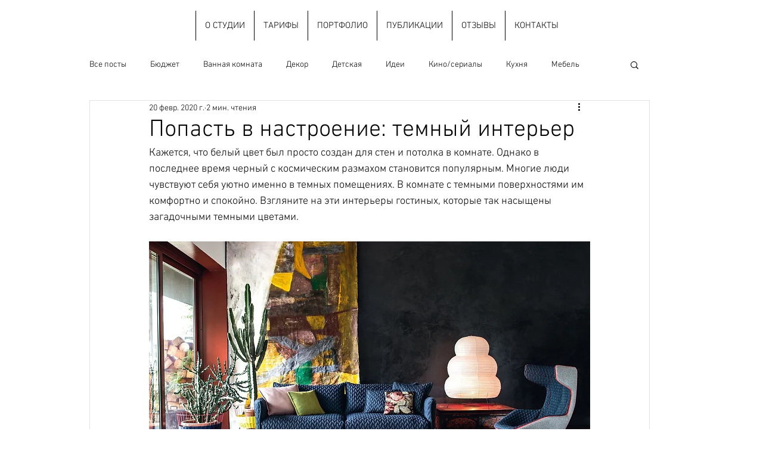

--- FILE ---
content_type: text/css; charset=utf-8
request_url: https://www.sakmarova.com/_serverless/pro-gallery-css-v4-server/layoutCss?ver=2&id=97v6-not-scoped&items=3634_2048_1365%7C3534_1500_2256%7C3497_960_640%7C3615_563_721&container=1110.203125_740_230_720&options=gallerySizeType:px%7CenableInfiniteScroll:true%7CtitlePlacement:SHOW_ON_HOVER%7CgridStyle:1%7CimageMargin:20%7CgalleryLayout:2%7CisVertical:false%7CnumberOfImagesPerRow:4%7CgallerySizePx:300%7CcubeRatio:1%7CcubeType:fill%7CgalleryThumbnailsAlignment:bottom%7CthumbnailSpacings:0
body_size: -249
content:
#pro-gallery-97v6-not-scoped [data-hook="item-container"][data-idx="0"].gallery-item-container{opacity: 1 !important;display: block !important;transition: opacity .2s ease !important;top: 0px !important;left: 0px !important;right: auto !important;height: 170px !important;width: 170px !important;} #pro-gallery-97v6-not-scoped [data-hook="item-container"][data-idx="0"] .gallery-item-common-info-outer{height: 100% !important;} #pro-gallery-97v6-not-scoped [data-hook="item-container"][data-idx="0"] .gallery-item-common-info{height: 100% !important;width: 100% !important;} #pro-gallery-97v6-not-scoped [data-hook="item-container"][data-idx="0"] .gallery-item-wrapper{width: 170px !important;height: 170px !important;margin: 0 !important;} #pro-gallery-97v6-not-scoped [data-hook="item-container"][data-idx="0"] .gallery-item-content{width: 170px !important;height: 170px !important;margin: 0px 0px !important;opacity: 1 !important;} #pro-gallery-97v6-not-scoped [data-hook="item-container"][data-idx="0"] .gallery-item-hover{width: 170px !important;height: 170px !important;opacity: 1 !important;} #pro-gallery-97v6-not-scoped [data-hook="item-container"][data-idx="0"] .item-hover-flex-container{width: 170px !important;height: 170px !important;margin: 0px 0px !important;opacity: 1 !important;} #pro-gallery-97v6-not-scoped [data-hook="item-container"][data-idx="0"] .gallery-item-wrapper img{width: 100% !important;height: 100% !important;opacity: 1 !important;} #pro-gallery-97v6-not-scoped [data-hook="item-container"][data-idx="1"].gallery-item-container{opacity: 1 !important;display: block !important;transition: opacity .2s ease !important;top: 0px !important;left: 190px !important;right: auto !important;height: 170px !important;width: 170px !important;} #pro-gallery-97v6-not-scoped [data-hook="item-container"][data-idx="1"] .gallery-item-common-info-outer{height: 100% !important;} #pro-gallery-97v6-not-scoped [data-hook="item-container"][data-idx="1"] .gallery-item-common-info{height: 100% !important;width: 100% !important;} #pro-gallery-97v6-not-scoped [data-hook="item-container"][data-idx="1"] .gallery-item-wrapper{width: 170px !important;height: 170px !important;margin: 0 !important;} #pro-gallery-97v6-not-scoped [data-hook="item-container"][data-idx="1"] .gallery-item-content{width: 170px !important;height: 170px !important;margin: 0px 0px !important;opacity: 1 !important;} #pro-gallery-97v6-not-scoped [data-hook="item-container"][data-idx="1"] .gallery-item-hover{width: 170px !important;height: 170px !important;opacity: 1 !important;} #pro-gallery-97v6-not-scoped [data-hook="item-container"][data-idx="1"] .item-hover-flex-container{width: 170px !important;height: 170px !important;margin: 0px 0px !important;opacity: 1 !important;} #pro-gallery-97v6-not-scoped [data-hook="item-container"][data-idx="1"] .gallery-item-wrapper img{width: 100% !important;height: 100% !important;opacity: 1 !important;} #pro-gallery-97v6-not-scoped [data-hook="item-container"][data-idx="2"].gallery-item-container{opacity: 1 !important;display: block !important;transition: opacity .2s ease !important;top: 0px !important;left: 380px !important;right: auto !important;height: 170px !important;width: 170px !important;} #pro-gallery-97v6-not-scoped [data-hook="item-container"][data-idx="2"] .gallery-item-common-info-outer{height: 100% !important;} #pro-gallery-97v6-not-scoped [data-hook="item-container"][data-idx="2"] .gallery-item-common-info{height: 100% !important;width: 100% !important;} #pro-gallery-97v6-not-scoped [data-hook="item-container"][data-idx="2"] .gallery-item-wrapper{width: 170px !important;height: 170px !important;margin: 0 !important;} #pro-gallery-97v6-not-scoped [data-hook="item-container"][data-idx="2"] .gallery-item-content{width: 170px !important;height: 170px !important;margin: 0px 0px !important;opacity: 1 !important;} #pro-gallery-97v6-not-scoped [data-hook="item-container"][data-idx="2"] .gallery-item-hover{width: 170px !important;height: 170px !important;opacity: 1 !important;} #pro-gallery-97v6-not-scoped [data-hook="item-container"][data-idx="2"] .item-hover-flex-container{width: 170px !important;height: 170px !important;margin: 0px 0px !important;opacity: 1 !important;} #pro-gallery-97v6-not-scoped [data-hook="item-container"][data-idx="2"] .gallery-item-wrapper img{width: 100% !important;height: 100% !important;opacity: 1 !important;} #pro-gallery-97v6-not-scoped [data-hook="item-container"][data-idx="3"]{display: none !important;} #pro-gallery-97v6-not-scoped .pro-gallery-prerender{height:170px !important;}#pro-gallery-97v6-not-scoped {height:170px !important; width:740px !important;}#pro-gallery-97v6-not-scoped .pro-gallery-margin-container {height:170px !important;}#pro-gallery-97v6-not-scoped .pro-gallery {height:170px !important; width:740px !important;}#pro-gallery-97v6-not-scoped .pro-gallery-parent-container {height:170px !important; width:760px !important;}

--- FILE ---
content_type: text/css; charset=utf-8
request_url: https://www.sakmarova.com/_serverless/pro-gallery-css-v4-server/layoutCss?ver=2&id=4a4an-not-scoped&items=3679_1460_1901%7C3846_1700_2214%7C3510_1229_1600%7C3549_975_635&container=1475.203125_740_980_720&options=gallerySizeType:px%7CenableInfiniteScroll:true%7CtitlePlacement:SHOW_ON_HOVER%7CgridStyle:1%7CimageMargin:20%7CgalleryLayout:2%7CisVertical:false%7CnumberOfImagesPerRow:2%7CgallerySizePx:300%7CcubeRatio:1%7CcubeType:fill%7CgalleryThumbnailsAlignment:bottom%7CthumbnailSpacings:0
body_size: -247
content:
#pro-gallery-4a4an-not-scoped [data-hook="item-container"][data-idx="0"].gallery-item-container{opacity: 1 !important;display: block !important;transition: opacity .2s ease !important;top: 0px !important;left: 0px !important;right: auto !important;height: 360px !important;width: 360px !important;} #pro-gallery-4a4an-not-scoped [data-hook="item-container"][data-idx="0"] .gallery-item-common-info-outer{height: 100% !important;} #pro-gallery-4a4an-not-scoped [data-hook="item-container"][data-idx="0"] .gallery-item-common-info{height: 100% !important;width: 100% !important;} #pro-gallery-4a4an-not-scoped [data-hook="item-container"][data-idx="0"] .gallery-item-wrapper{width: 360px !important;height: 360px !important;margin: 0 !important;} #pro-gallery-4a4an-not-scoped [data-hook="item-container"][data-idx="0"] .gallery-item-content{width: 360px !important;height: 360px !important;margin: 0px 0px !important;opacity: 1 !important;} #pro-gallery-4a4an-not-scoped [data-hook="item-container"][data-idx="0"] .gallery-item-hover{width: 360px !important;height: 360px !important;opacity: 1 !important;} #pro-gallery-4a4an-not-scoped [data-hook="item-container"][data-idx="0"] .item-hover-flex-container{width: 360px !important;height: 360px !important;margin: 0px 0px !important;opacity: 1 !important;} #pro-gallery-4a4an-not-scoped [data-hook="item-container"][data-idx="0"] .gallery-item-wrapper img{width: 100% !important;height: 100% !important;opacity: 1 !important;} #pro-gallery-4a4an-not-scoped [data-hook="item-container"][data-idx="1"].gallery-item-container{opacity: 1 !important;display: block !important;transition: opacity .2s ease !important;top: 0px !important;left: 380px !important;right: auto !important;height: 360px !important;width: 360px !important;} #pro-gallery-4a4an-not-scoped [data-hook="item-container"][data-idx="1"] .gallery-item-common-info-outer{height: 100% !important;} #pro-gallery-4a4an-not-scoped [data-hook="item-container"][data-idx="1"] .gallery-item-common-info{height: 100% !important;width: 100% !important;} #pro-gallery-4a4an-not-scoped [data-hook="item-container"][data-idx="1"] .gallery-item-wrapper{width: 360px !important;height: 360px !important;margin: 0 !important;} #pro-gallery-4a4an-not-scoped [data-hook="item-container"][data-idx="1"] .gallery-item-content{width: 360px !important;height: 360px !important;margin: 0px 0px !important;opacity: 1 !important;} #pro-gallery-4a4an-not-scoped [data-hook="item-container"][data-idx="1"] .gallery-item-hover{width: 360px !important;height: 360px !important;opacity: 1 !important;} #pro-gallery-4a4an-not-scoped [data-hook="item-container"][data-idx="1"] .item-hover-flex-container{width: 360px !important;height: 360px !important;margin: 0px 0px !important;opacity: 1 !important;} #pro-gallery-4a4an-not-scoped [data-hook="item-container"][data-idx="1"] .gallery-item-wrapper img{width: 100% !important;height: 100% !important;opacity: 1 !important;} #pro-gallery-4a4an-not-scoped [data-hook="item-container"][data-idx="2"].gallery-item-container{opacity: 1 !important;display: block !important;transition: opacity .2s ease !important;top: 380px !important;left: 0px !important;right: auto !important;height: 360px !important;width: 360px !important;} #pro-gallery-4a4an-not-scoped [data-hook="item-container"][data-idx="2"] .gallery-item-common-info-outer{height: 100% !important;} #pro-gallery-4a4an-not-scoped [data-hook="item-container"][data-idx="2"] .gallery-item-common-info{height: 100% !important;width: 100% !important;} #pro-gallery-4a4an-not-scoped [data-hook="item-container"][data-idx="2"] .gallery-item-wrapper{width: 360px !important;height: 360px !important;margin: 0 !important;} #pro-gallery-4a4an-not-scoped [data-hook="item-container"][data-idx="2"] .gallery-item-content{width: 360px !important;height: 360px !important;margin: 0px 0px !important;opacity: 1 !important;} #pro-gallery-4a4an-not-scoped [data-hook="item-container"][data-idx="2"] .gallery-item-hover{width: 360px !important;height: 360px !important;opacity: 1 !important;} #pro-gallery-4a4an-not-scoped [data-hook="item-container"][data-idx="2"] .item-hover-flex-container{width: 360px !important;height: 360px !important;margin: 0px 0px !important;opacity: 1 !important;} #pro-gallery-4a4an-not-scoped [data-hook="item-container"][data-idx="2"] .gallery-item-wrapper img{width: 100% !important;height: 100% !important;opacity: 1 !important;} #pro-gallery-4a4an-not-scoped [data-hook="item-container"][data-idx="3"]{display: none !important;} #pro-gallery-4a4an-not-scoped .pro-gallery-prerender{height:740px !important;}#pro-gallery-4a4an-not-scoped {height:740px !important; width:740px !important;}#pro-gallery-4a4an-not-scoped .pro-gallery-margin-container {height:740px !important;}#pro-gallery-4a4an-not-scoped .pro-gallery {height:740px !important; width:740px !important;}#pro-gallery-4a4an-not-scoped .pro-gallery-parent-container {height:740px !important; width:760px !important;}